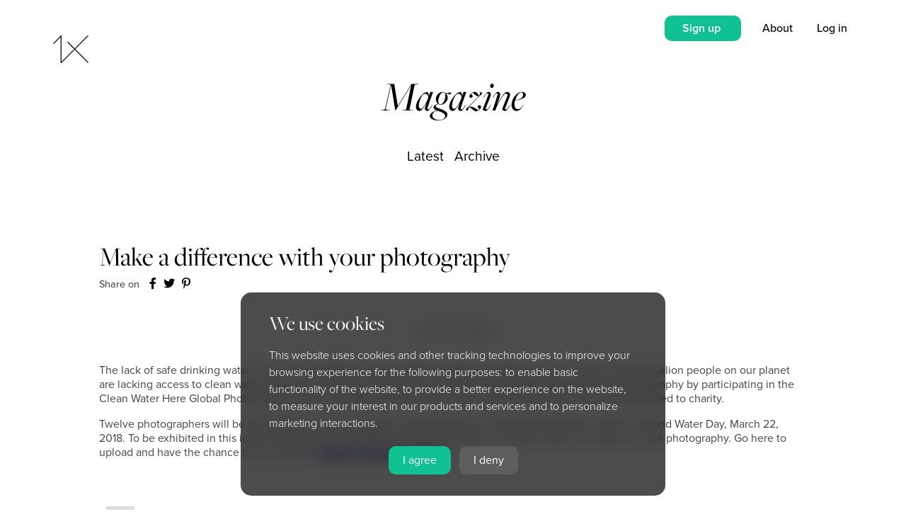

--- FILE ---
content_type: text/html; charset=UTF-8
request_url: https://1x.com/magazine/permalink/8244
body_size: 7231
content:
<!doctype html>
<html lang="en">
<head>
<!-- Google Tag Manager -->
<script>
window.dataLayer = window.dataLayer || [];
window.dataLayer.push({
	"experimentName":"usp_test",
	"experimentID":"new_usp"
});
dataLayer.push({'event':'experience_impression', 'exp_variant_string': "usp_test-new"});

(function(w,d,s,l,i){w[l]=w[l]||[];w[l].push({'gtm.start':
new Date().getTime(),event:'gtm.js'});var f=d.getElementsByTagName(s)[0],
j=d.createElement(s),dl=l!='dataLayer'?'&l='+l:'';j.async=true;j.src=
'https://www.googletagmanager.com/gtm.js?id='+i+dl;f.parentNode.insertBefore(j,f);
})(window,document,'script','dataLayer','GTM-PTR6HDD');</script>
<!-- End Google Tag Manager -->
<title>Make a difference with your photography</title>
<meta charSet="utf-8"/>
<meta http-equiv="X-UA-Compatible" content="IE=edge"/>
<meta name="viewport" content="width=device-width, initial-scale=1, viewport-fit=cover"/>
<meta property="theme" name="theme-color" content="#ffffff"/>
<link href="/css/fa/css/all.css" rel="stylesheet">
<link rel="stylesheet" type="text/css" href="/css/flags/flags.css">
<link rel="manifest" href="/manifest.webmanifest">
        <meta name="viewport" content="width=device-width, initial-scale=1"> 
        <meta name="apple-mobile-web-app-capable" content="yes">
        <meta name="apple-mobile-web-app-status-bar-style" content="black">
        <meta name="format-detection" content="telephone=no">
<meta property="og:title" content="Make a difference with your photography">
<meta property="og:description" content="The editors of 1x.com writes about photography and site related subjects.">
<meta property="og:image" content="https://seuppcdn01.1x.com/">
<meta property="og:url" content="/magazine/permalink/8244">
<meta property="og:site_name" content="1x.com">
<meta name="description" content="1x.com is the world's biggest curated photo gallery online. Each photo is selected by professional curators. Make a difference with your photography">
<meta name="keywords" content="1x,Curated,Gallery,Community,Images,Photos,Art">
<link rel="preload" href="https://use.typekit.net/jld5oyy.css" as="style"/>
<link rel="stylesheet" href="https://use.typekit.net/jld5oyy.css"/>
<link rel="stylesheet" href="/css/1x.php"/>
<link rel="stylesheet" href="/css/animate.compat.css"/>
<link rel="stylesheet" href="/css/stars.css"/>
<script src="https://code.jquery.com/jquery-3.4.1.min.js"   integrity="sha256-CSXorXvZcTkaix6Yvo6HppcZGetbYMGWSFlBw8HfCJo="   crossorigin="anonymous"></script>
<script src="/js/anime.min.js"></script>
<script src="/js/gauge.js"></script>
<script src="https://js.stripe.com/v3/"></script>
<script type="text/javascript" src="/js/1x.php"></script>
<script type="text/javascript" src="/js/autosize2.js"></script>
<script type="text/javascript" src="/js/confetti3.min.js"></script>
<script src="/js/dropzone.min.js"></script>
<script src="/js/fileuploader.php" type="text/javascript"></script>
<link rel="stylesheet" href="https://ajax.googleapis.com/ajax/libs/jqueryui/1.12.1/themes/smoothness/jquery-ui.css">
<link rel="stylesheet" href="/css/odometer-theme-default2.css" />
<script src="/js/odometer.min.js"></script>
<script src="https://ajax.googleapis.com/ajax/libs/jqueryui/1.12.1/jquery-ui.min.js"></script>
<script src="/js/html5sortable.min.js"></script>

<script src="https://cdn.amcharts.com/lib/4/core.js"></script>
<script src="https://cdn.amcharts.com/lib/4/charts.js"></script>
<script src="https://cdn.amcharts.com/lib/4/themes/animated.js"></script>
<script src="https://cdn.amcharts.com/lib/4/themes/material.js"></script>
<script src="https://cdn.amcharts.com/lib/4/themes/kelly.js"></script>
<script src="https://cdn.amcharts.com/lib/4/themes/spiritedaway.js"></script>
<script src="https://cdn.amcharts.com/lib/4/lang/de_DE.js"></script>
<script src="https://cdn.amcharts.com/lib/4/geodata/germanyLow.js"></script>
<script src="https://cdn.amcharts.com/lib/4/fonts/notosans-sc.js"></script>

<script type="text/javascript">


var loadmore_backend = 'lm2';
var darkmode = 0;
var auth = '';
var auth_name = '';
var auth_img = '';
var auth_username = '';
var auth_membership = '0';
var auth_title = '';
var detect_mobile = '0';
var xunit = '<span class="xp-badge"><img src="/assets/img/ex-icon-03.png"></span>';

var currentTheme = '1';
var startTheme = '1';
var me = '';

var resume = '';

var app = 'magazine';

var basetitle = 'Make a difference with your photography';

                if( typeof( window.innerWidth ) == 'number' ) {
                        myWidth = window.innerWidth;
                        myHeight = window.innerHeight;
                } else if( document.documentElement && ( document.documentElement.clientWidth || document.documentElement.clientHeight ) ) {
                        myWidth = document.documentElement.clientWidth;
                        myHeight = document.documentElement.clientHeight;
                } else if( document.body && ( document.body.clientWidth || document.body.clientHeight ) ) {
                        myWidth = document.body.clientWidth;
                        myHeight = document.body.clientHeight;
                }

if(myWidth > 900) { var device_Type = 'computer'; } else { var device_Type = 'mobile'; }

</script>
<script src="https://www.google.com/recaptcha/api.js?render=6Lc4kd4ZAAAAAISalhrF3nyrdXXbXMfzwmno8F68"></script>
</head>
<body onload="scroller('1');" id="body">
<!-- Google Tag Manager (noscript) -->
<noscript><iframe src="https://www.googletagmanager.com/ns.html?id=GTM-PTR6HDD"
height="0" width="0" style="display:none;visibility:hidden"></iframe></noscript>
<!-- End Google Tag Manager (noscript) -->
<div id="all_hiddens">
<input type="hidden" id="hc_nodecision" value="2">
</div>
<div id="main-message" style="display: none;" class="main-message"></div>
<div class="notifications-back" id="notifications-back" onclick="notificationsHide();"></div>
<div class="notifications-front" id="notifications-front"></div>
<div id="newloader" class="newloader" style="display: none;">
<table border="0" cellpadding="0" cellspacing="0" width="100%" height="100%">
<tr>
<td>
<center>
<div class="newloader-spinner" id="newloader-spinner"><div class="lds-ring"><div></div><div></div><div></div><div></div></div></div>
<div class="newloader-message" id="newloader-message"></div>
</center>
</td>
</tr>
</table>
</div>
<div style="display: none;" id="try1x-version-2-bg" onclick="closetry1x();" class="try-1x-bg">
</div>
<div style="display: none;" id="try1x-version-2" class="try-1x">
<span class="try-1x-close" onclick="closetry1x();">&times;</span>
<div class="try-1x-header">Try 1x For Free &mdash; Start<br />Growing as a Photographer</div>
<div class="try-1x-subheader">Every photo on 1x is handpicked by curators.<br />As a member, you get:</div>
<div class="try-1x-perks">
<div class="try-1x-perk"><i class="fas fa-check"></i> Feedback from experts</div>
<div class="try-1x-perk"><i class="fas fa-check"></i> Your work published in a curated gallery</div>
<div class="try-1x-perk"><i class="fas fa-check"></i> Earn certificates as a published photographer</div>
<div class="try-1x-perk"><i class="fas fa-check"></i> A chance to sell your art globally</div>
</div>
<div class="try-1x-button"><span class="try-1x-button" onclick="gtagpush('signup_click','popup-version2'); location.href='/signup';">Start Free Trial</span></div>
<div class="try-1x-subbutton">1 month free. Cancel anytime.</div>
</div>
<script type="text/javascript">
setTimeout('$(\'#try1x-version-2\').fadeIn();',60000); setTimeout('$(\'#try1x-version-2-bg\').fadeIn();',60000);
</script>
<div class="welcometo1x" id="cookieconsent">
<div class="welcometo1x-header">We use cookies</div>
<div class="welcometo1x-text">This website uses cookies and other tracking technologies to improve your browsing experience for the following purposes: to enable basic functionality of the website, to provide a better experience on the website, to measure your interest in our products and services and to personalize marketing interactions.</div>
<div class="welcometo1x-button"><span class="welcometo1x-button2" onclick="cookiesagree();">I agree</span> &nbsp; <span class="welcometo1x-button" onclick="denycookies();">I deny</span></div>
</div>
<script type="text/javascript">
setTimeout('$(\'#cookieconsent\').css("display","block"); $(\'#cookieconsent\').animate({ bottom: "20px" }, 1000);',1000);
</script>
<div id="top_banner" class="top_banner">
</div>
<div class="supernotification" id="supernotification">
</div>
<div id="arrowbox-target"></div>
<div class="takeover" id="takeover"><table border="0" cellpadding="0" cellspacing="0" width="100%" height="100%"><tr><td><div class="takeover_inner" id="takeover_inner"></div></td></tr></table></div>
<div class="messages_editor" id="messages_editor" style="display: none;">
<table border="0" cellpadding="0" cellspacing="0" width="100%">
<tr>
<td>
<textarea id="msg_text" class="messages_editor" rows="2" placeholder="Write a response here" disabled></textarea>
</td>
<td width="3%">&nbsp;</td>
<td width="100">
<center>
<span class="button jade medium" id="btn_msg_send" onclick="sendMsg();" aria-disabled="true">Send</span>
</center>
</td>
</tr>
</table>
</div>

<input type="hidden" id="suggested-tags-15" value="PATTERN,ARCHITECTURE,GRAPHIC,SHAPES,LINES,RED,WALL,COLOR,COLORS,COLORFUL,GEOMETRY,URBAN,WOMAN,WATER,SILHOUETTE,PERSON,STREET,FACADE,YELLOW,WAVE">
<input type="hidden" id="suggested-tags-1" value="WATER,SPORT,SPORTS,LANDSCAPE,SPEED,SMOKE,DRAMA,DRAMATIC,SEA,SPLASH,PERSON,EXTREME,FLIGHT,FLY,ADVENTURE,AIRCRAFT,DOGSINACTION,FLYINGDOGS,FLYING,SKY">
<input type="hidden" id="suggested-tags-21" value="ANIMAL,CUTE,PET,CAT,FUN,HORSE,FUNNY,LOW-KEY,HUMOR,HUMOUR,DARK,LOW KEY,HORSES,FURRY,FUR,WINTER,YOUNG,DOG,LANDSCAPE,SNOW">
<input type="hidden" id="suggested-tags-11" value="URBAN,CITYSCAPE,FACADE,CITY,ITALY,STREET,TOWER,OLD,PERSPECTIVE,SHAPES,HOUSE,BUILDING,WINDOWS,FAMOUS,LANDMARK,TRAVEL,LINES,ABSTRACT,HOUSES,STAIRS">
<input type="hidden" id="suggested-tags-17" value="MOOD,CHILD,WOMAN,WHITE,PAINTING,ABSTRACT,NETHERLANDS,DORDRECHT,BLACK,KID,PORTRAIT,NOWORDS,FEELING,EMOTION,©EDITHHOFFMAN,CHILDHOOD,GIRL,LOVE,INDONESIA,MAN">
<input type="hidden" id="suggested-tags-10" value="SURREAL,LANDSCAPE,PERSON,WATER,TREE,MOOD,DREAM,BLURRY,BLUR,MONTAGE,SNOW,FANTASY,PEOPLE,CITY,WINTER,IMAGINATION,CITYSCAPE,GRAPHIC,CONTRAST,CONCEPTUAL">
<input type="hidden" id="suggested-tags-8" value="PEOPLE,BABY,PERSON,PORTRAIT,CHILD,MAN,LANDSCAPE,FACE,WOMAN,WORKER,WORKING,WORK,IRAN,VILLAGE,PASSION2013,ASIA,HAZE,KID,MIST,AFRICA">
<input type="hidden" id="suggested-tags-14" value="CHILD,INDONESIA,PERSON,PEOPLE,PORTRAIT,TREES,STREET,WATER,WOMAN,KID,LIGHT,PET,GIRL,MAN,ACTION,B&amp;W,DOG,LANDSCAPE,NEPAL,FOG">
<input type="hidden" id="suggested-tags-12" value="NUDE,NAKED,WOMAN,MODEL,PERSON,BODY,STUDIO,GIRL,FINE_ART_NUDE,EMOTION,FEELING,HAT,LIGHT,MOOD,LOW KEY,SHADOW,WOMEN,WATER,HIGH KEY,DRESS">
<input type="hidden" id="suggested-tags-3" value="HUMOR,FUNNY,MAN,WATER,FUN,CAT,BABY,ANIMAL,ANIMALS,PORTRAIT,CHILD,PEOPLE,CONCEPTUAL,FAMILY,HEAD,BIRDS,SAND,HANDS,FOOD,HAIR">
<input type="hidden" id="suggested-tags-6" value="FOG,MIST,TREES,TREE,FOREST,MOUNTAINS,MOUNTAIN,HAZE,CLOUD,ATMOSPHERE,CLOUDS,SKY,WINTER,DESERT,WATER,ICELAND,REFLECTION,SUNSET,SUNRISE,LIGHT">
<input type="hidden" id="suggested-tags-2" value="INSECT,NATURE,FLOWER,BUG,BOKEH,DROPS,BUTTERFLY,MANTIS,ANT,DROP,DEW,WATER,RED,WEEVIL,SUMMER,ACHENES,FROG,FLORA,SPIDER,LEAVES">
<input type="hidden" id="suggested-tags-4" value="LANDSCAPE,PERSON,GIRL,LIGHT,B&amp;W,SKY,BELGIUM,AUTUMN,WINTER,TREES,SNOW,RAIN,SILHOUETTE,MIST,FOG,WOMAN,PORTRAIT,EMOTION,BIKE,FOREST">
<input type="hidden" id="suggested-tags-9" value="SKY,LANDSCAPE,WATER,STARS,ASTRONOMY,CITYSCAPE,SKYLINE,CITY,WINTER,URBAN,ARCHITECTURE,TRAVEL,SPACE,SNOW,COLD,AURORA,UNIVERSE,COAST,LIGHT,LIGHTS">
<input type="hidden" id="suggested-tags-19" value="DANCE,DANCER,BALLET,BALLERINA,DANCING,SHOW,WOMAN,GIRL,LIGHT,ACTION,PORTRAIT,MUSIC,STAGE,SKIRT,MOTION,MODEL,MAN,SCENE,PERSON,INSTRUMENT">
<input type="hidden" id="suggested-tags-13" value="WOMAN,GIRL,CHILD,EMOTION,MOOD,FEELING,FACE,KID,EYES,PERSON,MODEL,DARK,LOW KEY,LOW-KEY,DOCUMENTARY,HAIR,CHILDHOOD,STUDIO,BOY,PASSION2013">
<input type="hidden" id="suggested-tags-18" value="CONCEPTUAL,ABSTRACT,MACRO,KITCHEN,METAL,RED,GRAPHIC,DRINK,LOW KEY,DARK,LOW-KEY,FLOWER,REFLECTION,GLASS,FLOWERS,STILL,WATER,LEAF,LEAVES,CUP">
<input type="hidden" id="suggested-tags-7" value="WALKING,WALK,RAIN,PERSON,URBAN,PEOPLE,UMBRELLA,WOMAN,WINDOW,CITY,RAINY,MAN,MOOD,GRAPHIC,WATER,ARCHITECTURE,REFLECTION,OLD,SILHOUETTE,ABSTRACT">
<input type="hidden" id="suggested-tags-20" value="DIVING,WATER,WILDLIFE,SEA,SURFACE,NATURE,OCEAN,WILD,DIVE,ANIMALS,DEEP,FISH,DIVER,SWIM,SWIMMING,BLUE,ANIMAL,BOTTOM,WOMAN,DARK">
<input type="hidden" id="suggested-tags-5" value="NATURE,WILD,ANIMAL,BIRD,ANIMALS,AFRICA,CUTE,OWL,BIRDS,WINTER,LANDSCAPE,FLIGHT,FLY,WATER,KENYA,EYES,FOX,COLD,SNOW,DUST">

<div class="redoverlay" id="redoverlay"></div>
<div id="animations_target" style="z-index: 1000000000; position: relative;"></div>
<div id="starsmajor" class="stars" style="display: none;">
<canvas class="canvas" id="canvas">Canvas is not supported in your browser.</canvas>
<div id="stars"></div>
<div id="stars2"></div>
<div id="stars3"></div>
<table border="0" cellspacing="0" cellpadding="0" width="100%" height="100%">
<tr>
<td>
<div id="starsinner">
</div>
<div style="text-align: center; margin: 30px 0px 0px 0px;">
<span class="starsbutton" onclick="$('#starsmajor').fadeOut();">Close</span>
</div>
</td>
</tr>
</table>
</div>
<div class="pyro" style="z-index: 10000000000000000000 !important;">
    <div class="before"></div>
    <div class="after"></div>
</div>
<div style="display: none;" class="loaderbackdrop" id="loaderbackdrop">
</div>
<div class="loader" id="loader">
<table border="0" cellpadding="0" cellspacing="0" width="100%" height="100%">
<tr>
<td>
<center>
<div style="padding: 10px 0px 0px 10px;">
<div class="lds-ring"><div></div><div></div><div></div><div></div></div>
</div>
</center>
</td>
</tr>
</table>
</div>
<div id="modedetect" class="modedetect" style="display: none;"></div>
<div id="preload" style="display: none;">
<img src="/assets/img/1x-logo-1.png">
<img src="/assets/img/1x-logo-2.png">
<img src="/assets/img/splash01.jpg">
<img src="/assets/img/splash02.jpg">
<img src="/assets/img/splash06.jpg">
<img src="/assets/img/splash04.jpg">
</div>

<div class="all" onmouseover="enableMenu();">
        <div class="modalblock" id="modalblock">
<table border="0" cellpadding="0" cellspacing="0" width="100%" height="100%">
<tr>
<td>
<center>
<div style="padding: 10px 0px 0px 10px;">
<div class="lds-ring"><div></div><div></div><div></div><div></div></div>
</div>
</center>
</td>
</tr>
</table>

        </div>
	<div class="modalback" id="modalback" onclick="closeModal();">
	</div>
	<div class="modal-close" id="modal-close" onclick="closeModal();">
		<i class="fas fa-times"></i>
	</div>
	<div class="modal animated faster" id="modal">
		<div id="modalx" class="modal-x" onclick="closeModal();">
			<i class="fas fa-times"></i>
		</div>
		<div class="modal-inner" id="modalinner">
		</div>
	</div>
        <div class="modal animated faster" id="modal2">
                <div id="modalx2" class="modal-x" onclick="closeModal2();">
			<i class="fas fa-times"></i>
                </div>
                <div class="modal-inner" id="modalinner2">
                </div>
        </div>
	<div id="mainmenu" class="mainmenu mainmenu_closed" onmouseleave="hideMenuTrigger();">
		<div class="mainmenu_logo">
			<a href="/"><img src="/assets/img/1x-logo-2.png" border="0"></a>
		</div>

		<div class="mainmenu_search" onclick="location.href='/search';">
			<span class="mainmenu_searchtext">
				SEARCH
			</span>
		</div>

		<div class="mainmenu_inner">
			<div class="mainmenu_item">
				<a href="/gallery">
					Gallery
				</a>
			</div>

                        <div class="mainmenu_item_italic">
                                <a href="/curate/start">
                                        Curation
                                </a>
                        </div>

                        <div class="mainmenu_item">
                                <a href="https://1xondemand.com">
                                        Art Prints
                                </a>
                        </div>

                        <div class="mainmenu_item_italic">
                                <a href="/magazine">
                                        Magazine
                                </a>
                        </div>

                        <div class="mainmenu_item">
                                <a href="/tutorials">
                                        Tutorials
                                </a>
                        </div>

                        <div class="mainmenu_item_italic">
                                <a href="/about">
					About
                                </a>
			</div>
			<div class="mainmenu_subitems">
				<div class="mainmenu_subitem">
					<a href="/members">
						Members
					</a>
				</div>
                                                </div>

			<div class="mainmenu_items_small">
				<div id="mainmenu_items_notsignedin" style="display: block;">
		                        <div class="mainmenu_item_small" onclick="modal('signin','1');">
                		                Log in
	                        	</div>

	                                <div class="mainmenu_item_small" onclick="gtagpush('signup_click','leftnavi'); location.href='/signup';">
                	                        Sign up                                	</div>
				</div>
                                <div id="mainmenu_items_signedin" style="display: none;">
				
					<div class="mainmenu_item_small mainmenu_item_hiddendesktop" onclick="toggleMenu(); modal('cc:settings','1');">
						<div style="margin: 0px 0px 13px 0px; font-weight: 500;">
							<span id="auth_img_span2" class="auth_img_span" style="display: none;"><img src="https://1x.com/images/profile/-square.jpg" class="rightlinks-profilepic" id="auth_img2"> </span><span id="auth_name2"></span>
						</div>
					</div>
				</div>
			</div>
		</div>
	</div>


                        <span id="buttons2" class="rightlink-bubble-outer3" style="display: none;">
                        <span id="rightbubble-notification2" class="rightlink-bubble2" onclick="notificationsShow();">
                                <i class="fas fa-bell"></i>
                        </span>
                        <span id="rightbubble-message2" class="rightlink-bubble2" onclick="modal('messenger','');">
                                <i class="fas fa-envelope"></i>
                        </span>
                        </span>


	<div id="navi-buttons" class="navi-buttons">
		<div id="navi-button-notification" class="navi-button navi-button-notification" style="display: none;" onclick="modal('cc:settings','1');"><i class="fas fa-bell"></i></div>
		<div id="navi-button-menu" class="navi-button" onclick="toggleMenu();">Menu</div>
	</div>

	<div id="rightlinks" class="rightlinks">
		<span class="rightlinks-notsignedin" id="rightlinks-notsignedin" style="display: inline;">
                	<span class="rightlinks-item">
                        	<span class="button medium jade" onclick="gtagpush('signup_click','topnavi'); location.href='/signup';">
					Sign up                        	</span>
                	</span>
			<span onclick="location.href='/about';" class="rightlinks-item themed theme-1">
				About
			</span>
                	<span onclick="modal('signin','0');" class="rightlinks-item themed theme-1">
                        	Log in
                	</span>
		</span>
		<span class="rightlinks-signedin" id="rightlinks-signedin" style="display: none;">
                        <span class="rightlinks-item">
			                                <span class="button medium jade" onclick="location.href='/pro';">
                                        Upgrade
                                </span>
			                        </span>
                        			<span class="rightlink-bubble-outer">
			<span class="rightlink-bubble-outer2">
			<span id="rightbubble-notification" class="rightlink-bubble" onclick="notificationsShow();">
				<i class="fas fa-bell"></i>
			</span>
                        <span id="rightbubble-message" class="rightlink-bubble" onclick="modal('messenger','');">
				<i class="fas fa-envelope"></i>
                        </span>
			</span>
			</span>
                        <span onclick="modal('cc:settings','1');" id="notification_red" class="notification_red" style="display: none;">&nbsp;</span>			<span onclick="modal('cc:settings','1');" class="rightlinks-item themed theme-1">
                               	<span id="auth_img_span" class="auth_img_span" style="display: none;"><img src="https://1x.com/images/profile/-square.jpg" class="rightlinks-profilepic2" id="auth_img"> </span><span id="auth_name"></span>
                        </span>
		</span>
	</div>

	<div id="middlelogos" onclick="location.href='/';">
                <div class="middlelogo themedlogo-1" style="position: absolute;z-index: 2;">
                        <img class="themedlogo" src="/assets/img/1x-logo-1.png">
                </div>

                <div class="middlelogo themedlogo-2" style="position: absolute;z-index: 2;opacity: 0;">
                        <img class="themedlogo" src="/assets/img/1x-logo-2.png">
                </div>
	</div>

	<div class="navitrigger" id="navitrigger" onmouseenter="showMenuTrigger();">
	</div>

	<div class="navi" onmouseenter="showMenu();">
		<div class="logo themedlogo-1" style="position: absolute;z-index: 32;">
			<a href="/">
				<img border="0" class="themedlogo" src="/assets/img/1x-logo-1.png">
			</a>
		</div>

                <div class="logo themedlogo-2" style="position: absolute;z-index: 32;opacity: 0;">
                        <a href="/">
				<img border="0" class="themedlogo" src="/assets/img/1x-logo-2.png">
			</a>
                </div>

	</div>

	<div class="main">
		<div style="padding: 0px 0px 100px 0px; font-family: Proxima-nova;">
<div class="header" onclick="location.href='/magazine';">Magazine</div>

<div class="tabs">
	<span class="tab"><a href="/magazine/latest">Latest</a></span>
	<span class="tab"><a href="/magazine/archive">Archive</a></span>
	</div>


<div class="magazine-article">
<div class="header2">Make a difference with your photography</div>
<div class="small-share">
<div class="small-share-content"><span class="small-share-label">Share on</span> <a href="https://www.facebook.com/sharer/sharer.php?u=https%3A%2F%2F1x.com%2Fmagazine%2Fpermalink%2F8244" target="_blank"><span class="gallery-share-icon"><i class="fab fa-facebook-f"></i></span></a><a href="https://twitter.com/intent/tweet?text=https%3A%2F%2F1x.com%2Fmagazine%2Fpermalink%2F8244" target="_blank"><span class="gallery-share-icon"><i class="fab fa-twitter"></i></span><a href="http://pinterest.com/pin/create/button/?url=https%3A%2F%2F1x.com%2Fmagazine%2Fpermalink%2F8244&media=https%3A%2F%2Fseuppcdn01.1x.com%2F" target="_blank"><span class="gallery-share-icon"><i class="fab fa-pinterest-p"></i></span></a></div>
</div>
<div class="magazine_text"><p style="text-align: center;"><span style="color: #444;"><img src="blob:https://1x.com/971de105-8d82-4972-abc6-65b6a7f2fcc1" alt=""  />&nbsp;<br /><span style="font-size: 12px;">&copy; Tashi Delek Nakata</span></span></p>
<p><span style="color: #444;"><br />The lack of safe drinking water is one of the biggest and most difficult global challenges of our century. Nearly 2 billion people on our planet are lacking access to clean water. Now you can make a differerence and help raising awareness with your photography by participating in the Clean Water Here Global Photography Exhibit. Uploaded photos will be sold as prints and 50% of the profite donated to charity.</span></p>
<p><span style="color: #444;">Twelve photographers will be selected by world-famous juror and exhibited in the UN headquarters in NYC on World Water Day, March 22, 2018. To be exhibited in this iconic building is an incredible achievement which will open many new doors for your photography. Go here to upload and have the chance to be selected: </span><span style="color: #000fff;"><a href="https://1x.com/cleanwaterhere" target="_self"><span style="font-weight: 500; border-bottom: 1px solid #000; letter-spacing: -1px; color: #000fff;">https://1x.com/cleanwaterhere</span></a></span></p></div>
<div class="magazine_comments" id="blogcomments_8244">
<div class="magazine_comments_inner">
<div class="magazine_comments_textareacontainer"><table border="0" cellpadding="0" cellspacing="0"><tr><td width="60" valign="top"><img src="https://1x.com/images/profile/-square.jpg" style="height: 40px; width: 40px;"></td><td><textarea onkeyup="if(this.value != '') { document.getElementById('writebutton_8244').style.opacity = '1'; } else { document.getElementById('writebutton_8244').style.opacity = '0.3'; } " id="writeblogcomment_8244" class="magazine_comments_textarea" placeholder="Write your comment here"></textarea></td><td><span class="commentbutton-magazine buttom medium jade" id="writebutton_8244" style="opacity: .3;" onclick="writeBlogComment('8244');">Write</span></td></tr></table></div><script type="text/javascript">autosize($('#writeblogcomment_8244'));</script>
<div class="magazine_comments_container"><div id="magazine_newcomments_8244"></div></div>
</div>
</div>
</div>
</div>

	</div>
</div>
<script type="text/javascript" src="/js/fireworks.js"></script>
<script>
  (function(i,s,o,g,r,a,m){i['GoogleAnalyticsObject']=r;i[r]=i[r]||function(){
  (i[r].q=i[r].q||[]).push(arguments)},i[r].l=1*new Date();a=s.createElement(o),
  m=s.getElementsByTagName(o)[0];a.async=1;a.src=g;m.parentNode.insertBefore(a,m)
  })(window,document,'script','https://www.google-analytics.com/analytics.js','ga');

  ga('create', 'UA-2988693-2', 'auto');
  ga('require', 'ecommerce');
  ga('send', 'pageview');

</script>
</body>
</html>


--- FILE ---
content_type: text/html; charset=utf-8
request_url: https://www.google.com/recaptcha/api2/anchor?ar=1&k=6Lc4kd4ZAAAAAISalhrF3nyrdXXbXMfzwmno8F68&co=aHR0cHM6Ly8xeC5jb206NDQz&hl=en&v=PoyoqOPhxBO7pBk68S4YbpHZ&size=invisible&anchor-ms=20000&execute-ms=30000&cb=vhxbz6chh9fg
body_size: 48624
content:
<!DOCTYPE HTML><html dir="ltr" lang="en"><head><meta http-equiv="Content-Type" content="text/html; charset=UTF-8">
<meta http-equiv="X-UA-Compatible" content="IE=edge">
<title>reCAPTCHA</title>
<style type="text/css">
/* cyrillic-ext */
@font-face {
  font-family: 'Roboto';
  font-style: normal;
  font-weight: 400;
  font-stretch: 100%;
  src: url(//fonts.gstatic.com/s/roboto/v48/KFO7CnqEu92Fr1ME7kSn66aGLdTylUAMa3GUBHMdazTgWw.woff2) format('woff2');
  unicode-range: U+0460-052F, U+1C80-1C8A, U+20B4, U+2DE0-2DFF, U+A640-A69F, U+FE2E-FE2F;
}
/* cyrillic */
@font-face {
  font-family: 'Roboto';
  font-style: normal;
  font-weight: 400;
  font-stretch: 100%;
  src: url(//fonts.gstatic.com/s/roboto/v48/KFO7CnqEu92Fr1ME7kSn66aGLdTylUAMa3iUBHMdazTgWw.woff2) format('woff2');
  unicode-range: U+0301, U+0400-045F, U+0490-0491, U+04B0-04B1, U+2116;
}
/* greek-ext */
@font-face {
  font-family: 'Roboto';
  font-style: normal;
  font-weight: 400;
  font-stretch: 100%;
  src: url(//fonts.gstatic.com/s/roboto/v48/KFO7CnqEu92Fr1ME7kSn66aGLdTylUAMa3CUBHMdazTgWw.woff2) format('woff2');
  unicode-range: U+1F00-1FFF;
}
/* greek */
@font-face {
  font-family: 'Roboto';
  font-style: normal;
  font-weight: 400;
  font-stretch: 100%;
  src: url(//fonts.gstatic.com/s/roboto/v48/KFO7CnqEu92Fr1ME7kSn66aGLdTylUAMa3-UBHMdazTgWw.woff2) format('woff2');
  unicode-range: U+0370-0377, U+037A-037F, U+0384-038A, U+038C, U+038E-03A1, U+03A3-03FF;
}
/* math */
@font-face {
  font-family: 'Roboto';
  font-style: normal;
  font-weight: 400;
  font-stretch: 100%;
  src: url(//fonts.gstatic.com/s/roboto/v48/KFO7CnqEu92Fr1ME7kSn66aGLdTylUAMawCUBHMdazTgWw.woff2) format('woff2');
  unicode-range: U+0302-0303, U+0305, U+0307-0308, U+0310, U+0312, U+0315, U+031A, U+0326-0327, U+032C, U+032F-0330, U+0332-0333, U+0338, U+033A, U+0346, U+034D, U+0391-03A1, U+03A3-03A9, U+03B1-03C9, U+03D1, U+03D5-03D6, U+03F0-03F1, U+03F4-03F5, U+2016-2017, U+2034-2038, U+203C, U+2040, U+2043, U+2047, U+2050, U+2057, U+205F, U+2070-2071, U+2074-208E, U+2090-209C, U+20D0-20DC, U+20E1, U+20E5-20EF, U+2100-2112, U+2114-2115, U+2117-2121, U+2123-214F, U+2190, U+2192, U+2194-21AE, U+21B0-21E5, U+21F1-21F2, U+21F4-2211, U+2213-2214, U+2216-22FF, U+2308-230B, U+2310, U+2319, U+231C-2321, U+2336-237A, U+237C, U+2395, U+239B-23B7, U+23D0, U+23DC-23E1, U+2474-2475, U+25AF, U+25B3, U+25B7, U+25BD, U+25C1, U+25CA, U+25CC, U+25FB, U+266D-266F, U+27C0-27FF, U+2900-2AFF, U+2B0E-2B11, U+2B30-2B4C, U+2BFE, U+3030, U+FF5B, U+FF5D, U+1D400-1D7FF, U+1EE00-1EEFF;
}
/* symbols */
@font-face {
  font-family: 'Roboto';
  font-style: normal;
  font-weight: 400;
  font-stretch: 100%;
  src: url(//fonts.gstatic.com/s/roboto/v48/KFO7CnqEu92Fr1ME7kSn66aGLdTylUAMaxKUBHMdazTgWw.woff2) format('woff2');
  unicode-range: U+0001-000C, U+000E-001F, U+007F-009F, U+20DD-20E0, U+20E2-20E4, U+2150-218F, U+2190, U+2192, U+2194-2199, U+21AF, U+21E6-21F0, U+21F3, U+2218-2219, U+2299, U+22C4-22C6, U+2300-243F, U+2440-244A, U+2460-24FF, U+25A0-27BF, U+2800-28FF, U+2921-2922, U+2981, U+29BF, U+29EB, U+2B00-2BFF, U+4DC0-4DFF, U+FFF9-FFFB, U+10140-1018E, U+10190-1019C, U+101A0, U+101D0-101FD, U+102E0-102FB, U+10E60-10E7E, U+1D2C0-1D2D3, U+1D2E0-1D37F, U+1F000-1F0FF, U+1F100-1F1AD, U+1F1E6-1F1FF, U+1F30D-1F30F, U+1F315, U+1F31C, U+1F31E, U+1F320-1F32C, U+1F336, U+1F378, U+1F37D, U+1F382, U+1F393-1F39F, U+1F3A7-1F3A8, U+1F3AC-1F3AF, U+1F3C2, U+1F3C4-1F3C6, U+1F3CA-1F3CE, U+1F3D4-1F3E0, U+1F3ED, U+1F3F1-1F3F3, U+1F3F5-1F3F7, U+1F408, U+1F415, U+1F41F, U+1F426, U+1F43F, U+1F441-1F442, U+1F444, U+1F446-1F449, U+1F44C-1F44E, U+1F453, U+1F46A, U+1F47D, U+1F4A3, U+1F4B0, U+1F4B3, U+1F4B9, U+1F4BB, U+1F4BF, U+1F4C8-1F4CB, U+1F4D6, U+1F4DA, U+1F4DF, U+1F4E3-1F4E6, U+1F4EA-1F4ED, U+1F4F7, U+1F4F9-1F4FB, U+1F4FD-1F4FE, U+1F503, U+1F507-1F50B, U+1F50D, U+1F512-1F513, U+1F53E-1F54A, U+1F54F-1F5FA, U+1F610, U+1F650-1F67F, U+1F687, U+1F68D, U+1F691, U+1F694, U+1F698, U+1F6AD, U+1F6B2, U+1F6B9-1F6BA, U+1F6BC, U+1F6C6-1F6CF, U+1F6D3-1F6D7, U+1F6E0-1F6EA, U+1F6F0-1F6F3, U+1F6F7-1F6FC, U+1F700-1F7FF, U+1F800-1F80B, U+1F810-1F847, U+1F850-1F859, U+1F860-1F887, U+1F890-1F8AD, U+1F8B0-1F8BB, U+1F8C0-1F8C1, U+1F900-1F90B, U+1F93B, U+1F946, U+1F984, U+1F996, U+1F9E9, U+1FA00-1FA6F, U+1FA70-1FA7C, U+1FA80-1FA89, U+1FA8F-1FAC6, U+1FACE-1FADC, U+1FADF-1FAE9, U+1FAF0-1FAF8, U+1FB00-1FBFF;
}
/* vietnamese */
@font-face {
  font-family: 'Roboto';
  font-style: normal;
  font-weight: 400;
  font-stretch: 100%;
  src: url(//fonts.gstatic.com/s/roboto/v48/KFO7CnqEu92Fr1ME7kSn66aGLdTylUAMa3OUBHMdazTgWw.woff2) format('woff2');
  unicode-range: U+0102-0103, U+0110-0111, U+0128-0129, U+0168-0169, U+01A0-01A1, U+01AF-01B0, U+0300-0301, U+0303-0304, U+0308-0309, U+0323, U+0329, U+1EA0-1EF9, U+20AB;
}
/* latin-ext */
@font-face {
  font-family: 'Roboto';
  font-style: normal;
  font-weight: 400;
  font-stretch: 100%;
  src: url(//fonts.gstatic.com/s/roboto/v48/KFO7CnqEu92Fr1ME7kSn66aGLdTylUAMa3KUBHMdazTgWw.woff2) format('woff2');
  unicode-range: U+0100-02BA, U+02BD-02C5, U+02C7-02CC, U+02CE-02D7, U+02DD-02FF, U+0304, U+0308, U+0329, U+1D00-1DBF, U+1E00-1E9F, U+1EF2-1EFF, U+2020, U+20A0-20AB, U+20AD-20C0, U+2113, U+2C60-2C7F, U+A720-A7FF;
}
/* latin */
@font-face {
  font-family: 'Roboto';
  font-style: normal;
  font-weight: 400;
  font-stretch: 100%;
  src: url(//fonts.gstatic.com/s/roboto/v48/KFO7CnqEu92Fr1ME7kSn66aGLdTylUAMa3yUBHMdazQ.woff2) format('woff2');
  unicode-range: U+0000-00FF, U+0131, U+0152-0153, U+02BB-02BC, U+02C6, U+02DA, U+02DC, U+0304, U+0308, U+0329, U+2000-206F, U+20AC, U+2122, U+2191, U+2193, U+2212, U+2215, U+FEFF, U+FFFD;
}
/* cyrillic-ext */
@font-face {
  font-family: 'Roboto';
  font-style: normal;
  font-weight: 500;
  font-stretch: 100%;
  src: url(//fonts.gstatic.com/s/roboto/v48/KFO7CnqEu92Fr1ME7kSn66aGLdTylUAMa3GUBHMdazTgWw.woff2) format('woff2');
  unicode-range: U+0460-052F, U+1C80-1C8A, U+20B4, U+2DE0-2DFF, U+A640-A69F, U+FE2E-FE2F;
}
/* cyrillic */
@font-face {
  font-family: 'Roboto';
  font-style: normal;
  font-weight: 500;
  font-stretch: 100%;
  src: url(//fonts.gstatic.com/s/roboto/v48/KFO7CnqEu92Fr1ME7kSn66aGLdTylUAMa3iUBHMdazTgWw.woff2) format('woff2');
  unicode-range: U+0301, U+0400-045F, U+0490-0491, U+04B0-04B1, U+2116;
}
/* greek-ext */
@font-face {
  font-family: 'Roboto';
  font-style: normal;
  font-weight: 500;
  font-stretch: 100%;
  src: url(//fonts.gstatic.com/s/roboto/v48/KFO7CnqEu92Fr1ME7kSn66aGLdTylUAMa3CUBHMdazTgWw.woff2) format('woff2');
  unicode-range: U+1F00-1FFF;
}
/* greek */
@font-face {
  font-family: 'Roboto';
  font-style: normal;
  font-weight: 500;
  font-stretch: 100%;
  src: url(//fonts.gstatic.com/s/roboto/v48/KFO7CnqEu92Fr1ME7kSn66aGLdTylUAMa3-UBHMdazTgWw.woff2) format('woff2');
  unicode-range: U+0370-0377, U+037A-037F, U+0384-038A, U+038C, U+038E-03A1, U+03A3-03FF;
}
/* math */
@font-face {
  font-family: 'Roboto';
  font-style: normal;
  font-weight: 500;
  font-stretch: 100%;
  src: url(//fonts.gstatic.com/s/roboto/v48/KFO7CnqEu92Fr1ME7kSn66aGLdTylUAMawCUBHMdazTgWw.woff2) format('woff2');
  unicode-range: U+0302-0303, U+0305, U+0307-0308, U+0310, U+0312, U+0315, U+031A, U+0326-0327, U+032C, U+032F-0330, U+0332-0333, U+0338, U+033A, U+0346, U+034D, U+0391-03A1, U+03A3-03A9, U+03B1-03C9, U+03D1, U+03D5-03D6, U+03F0-03F1, U+03F4-03F5, U+2016-2017, U+2034-2038, U+203C, U+2040, U+2043, U+2047, U+2050, U+2057, U+205F, U+2070-2071, U+2074-208E, U+2090-209C, U+20D0-20DC, U+20E1, U+20E5-20EF, U+2100-2112, U+2114-2115, U+2117-2121, U+2123-214F, U+2190, U+2192, U+2194-21AE, U+21B0-21E5, U+21F1-21F2, U+21F4-2211, U+2213-2214, U+2216-22FF, U+2308-230B, U+2310, U+2319, U+231C-2321, U+2336-237A, U+237C, U+2395, U+239B-23B7, U+23D0, U+23DC-23E1, U+2474-2475, U+25AF, U+25B3, U+25B7, U+25BD, U+25C1, U+25CA, U+25CC, U+25FB, U+266D-266F, U+27C0-27FF, U+2900-2AFF, U+2B0E-2B11, U+2B30-2B4C, U+2BFE, U+3030, U+FF5B, U+FF5D, U+1D400-1D7FF, U+1EE00-1EEFF;
}
/* symbols */
@font-face {
  font-family: 'Roboto';
  font-style: normal;
  font-weight: 500;
  font-stretch: 100%;
  src: url(//fonts.gstatic.com/s/roboto/v48/KFO7CnqEu92Fr1ME7kSn66aGLdTylUAMaxKUBHMdazTgWw.woff2) format('woff2');
  unicode-range: U+0001-000C, U+000E-001F, U+007F-009F, U+20DD-20E0, U+20E2-20E4, U+2150-218F, U+2190, U+2192, U+2194-2199, U+21AF, U+21E6-21F0, U+21F3, U+2218-2219, U+2299, U+22C4-22C6, U+2300-243F, U+2440-244A, U+2460-24FF, U+25A0-27BF, U+2800-28FF, U+2921-2922, U+2981, U+29BF, U+29EB, U+2B00-2BFF, U+4DC0-4DFF, U+FFF9-FFFB, U+10140-1018E, U+10190-1019C, U+101A0, U+101D0-101FD, U+102E0-102FB, U+10E60-10E7E, U+1D2C0-1D2D3, U+1D2E0-1D37F, U+1F000-1F0FF, U+1F100-1F1AD, U+1F1E6-1F1FF, U+1F30D-1F30F, U+1F315, U+1F31C, U+1F31E, U+1F320-1F32C, U+1F336, U+1F378, U+1F37D, U+1F382, U+1F393-1F39F, U+1F3A7-1F3A8, U+1F3AC-1F3AF, U+1F3C2, U+1F3C4-1F3C6, U+1F3CA-1F3CE, U+1F3D4-1F3E0, U+1F3ED, U+1F3F1-1F3F3, U+1F3F5-1F3F7, U+1F408, U+1F415, U+1F41F, U+1F426, U+1F43F, U+1F441-1F442, U+1F444, U+1F446-1F449, U+1F44C-1F44E, U+1F453, U+1F46A, U+1F47D, U+1F4A3, U+1F4B0, U+1F4B3, U+1F4B9, U+1F4BB, U+1F4BF, U+1F4C8-1F4CB, U+1F4D6, U+1F4DA, U+1F4DF, U+1F4E3-1F4E6, U+1F4EA-1F4ED, U+1F4F7, U+1F4F9-1F4FB, U+1F4FD-1F4FE, U+1F503, U+1F507-1F50B, U+1F50D, U+1F512-1F513, U+1F53E-1F54A, U+1F54F-1F5FA, U+1F610, U+1F650-1F67F, U+1F687, U+1F68D, U+1F691, U+1F694, U+1F698, U+1F6AD, U+1F6B2, U+1F6B9-1F6BA, U+1F6BC, U+1F6C6-1F6CF, U+1F6D3-1F6D7, U+1F6E0-1F6EA, U+1F6F0-1F6F3, U+1F6F7-1F6FC, U+1F700-1F7FF, U+1F800-1F80B, U+1F810-1F847, U+1F850-1F859, U+1F860-1F887, U+1F890-1F8AD, U+1F8B0-1F8BB, U+1F8C0-1F8C1, U+1F900-1F90B, U+1F93B, U+1F946, U+1F984, U+1F996, U+1F9E9, U+1FA00-1FA6F, U+1FA70-1FA7C, U+1FA80-1FA89, U+1FA8F-1FAC6, U+1FACE-1FADC, U+1FADF-1FAE9, U+1FAF0-1FAF8, U+1FB00-1FBFF;
}
/* vietnamese */
@font-face {
  font-family: 'Roboto';
  font-style: normal;
  font-weight: 500;
  font-stretch: 100%;
  src: url(//fonts.gstatic.com/s/roboto/v48/KFO7CnqEu92Fr1ME7kSn66aGLdTylUAMa3OUBHMdazTgWw.woff2) format('woff2');
  unicode-range: U+0102-0103, U+0110-0111, U+0128-0129, U+0168-0169, U+01A0-01A1, U+01AF-01B0, U+0300-0301, U+0303-0304, U+0308-0309, U+0323, U+0329, U+1EA0-1EF9, U+20AB;
}
/* latin-ext */
@font-face {
  font-family: 'Roboto';
  font-style: normal;
  font-weight: 500;
  font-stretch: 100%;
  src: url(//fonts.gstatic.com/s/roboto/v48/KFO7CnqEu92Fr1ME7kSn66aGLdTylUAMa3KUBHMdazTgWw.woff2) format('woff2');
  unicode-range: U+0100-02BA, U+02BD-02C5, U+02C7-02CC, U+02CE-02D7, U+02DD-02FF, U+0304, U+0308, U+0329, U+1D00-1DBF, U+1E00-1E9F, U+1EF2-1EFF, U+2020, U+20A0-20AB, U+20AD-20C0, U+2113, U+2C60-2C7F, U+A720-A7FF;
}
/* latin */
@font-face {
  font-family: 'Roboto';
  font-style: normal;
  font-weight: 500;
  font-stretch: 100%;
  src: url(//fonts.gstatic.com/s/roboto/v48/KFO7CnqEu92Fr1ME7kSn66aGLdTylUAMa3yUBHMdazQ.woff2) format('woff2');
  unicode-range: U+0000-00FF, U+0131, U+0152-0153, U+02BB-02BC, U+02C6, U+02DA, U+02DC, U+0304, U+0308, U+0329, U+2000-206F, U+20AC, U+2122, U+2191, U+2193, U+2212, U+2215, U+FEFF, U+FFFD;
}
/* cyrillic-ext */
@font-face {
  font-family: 'Roboto';
  font-style: normal;
  font-weight: 900;
  font-stretch: 100%;
  src: url(//fonts.gstatic.com/s/roboto/v48/KFO7CnqEu92Fr1ME7kSn66aGLdTylUAMa3GUBHMdazTgWw.woff2) format('woff2');
  unicode-range: U+0460-052F, U+1C80-1C8A, U+20B4, U+2DE0-2DFF, U+A640-A69F, U+FE2E-FE2F;
}
/* cyrillic */
@font-face {
  font-family: 'Roboto';
  font-style: normal;
  font-weight: 900;
  font-stretch: 100%;
  src: url(//fonts.gstatic.com/s/roboto/v48/KFO7CnqEu92Fr1ME7kSn66aGLdTylUAMa3iUBHMdazTgWw.woff2) format('woff2');
  unicode-range: U+0301, U+0400-045F, U+0490-0491, U+04B0-04B1, U+2116;
}
/* greek-ext */
@font-face {
  font-family: 'Roboto';
  font-style: normal;
  font-weight: 900;
  font-stretch: 100%;
  src: url(//fonts.gstatic.com/s/roboto/v48/KFO7CnqEu92Fr1ME7kSn66aGLdTylUAMa3CUBHMdazTgWw.woff2) format('woff2');
  unicode-range: U+1F00-1FFF;
}
/* greek */
@font-face {
  font-family: 'Roboto';
  font-style: normal;
  font-weight: 900;
  font-stretch: 100%;
  src: url(//fonts.gstatic.com/s/roboto/v48/KFO7CnqEu92Fr1ME7kSn66aGLdTylUAMa3-UBHMdazTgWw.woff2) format('woff2');
  unicode-range: U+0370-0377, U+037A-037F, U+0384-038A, U+038C, U+038E-03A1, U+03A3-03FF;
}
/* math */
@font-face {
  font-family: 'Roboto';
  font-style: normal;
  font-weight: 900;
  font-stretch: 100%;
  src: url(//fonts.gstatic.com/s/roboto/v48/KFO7CnqEu92Fr1ME7kSn66aGLdTylUAMawCUBHMdazTgWw.woff2) format('woff2');
  unicode-range: U+0302-0303, U+0305, U+0307-0308, U+0310, U+0312, U+0315, U+031A, U+0326-0327, U+032C, U+032F-0330, U+0332-0333, U+0338, U+033A, U+0346, U+034D, U+0391-03A1, U+03A3-03A9, U+03B1-03C9, U+03D1, U+03D5-03D6, U+03F0-03F1, U+03F4-03F5, U+2016-2017, U+2034-2038, U+203C, U+2040, U+2043, U+2047, U+2050, U+2057, U+205F, U+2070-2071, U+2074-208E, U+2090-209C, U+20D0-20DC, U+20E1, U+20E5-20EF, U+2100-2112, U+2114-2115, U+2117-2121, U+2123-214F, U+2190, U+2192, U+2194-21AE, U+21B0-21E5, U+21F1-21F2, U+21F4-2211, U+2213-2214, U+2216-22FF, U+2308-230B, U+2310, U+2319, U+231C-2321, U+2336-237A, U+237C, U+2395, U+239B-23B7, U+23D0, U+23DC-23E1, U+2474-2475, U+25AF, U+25B3, U+25B7, U+25BD, U+25C1, U+25CA, U+25CC, U+25FB, U+266D-266F, U+27C0-27FF, U+2900-2AFF, U+2B0E-2B11, U+2B30-2B4C, U+2BFE, U+3030, U+FF5B, U+FF5D, U+1D400-1D7FF, U+1EE00-1EEFF;
}
/* symbols */
@font-face {
  font-family: 'Roboto';
  font-style: normal;
  font-weight: 900;
  font-stretch: 100%;
  src: url(//fonts.gstatic.com/s/roboto/v48/KFO7CnqEu92Fr1ME7kSn66aGLdTylUAMaxKUBHMdazTgWw.woff2) format('woff2');
  unicode-range: U+0001-000C, U+000E-001F, U+007F-009F, U+20DD-20E0, U+20E2-20E4, U+2150-218F, U+2190, U+2192, U+2194-2199, U+21AF, U+21E6-21F0, U+21F3, U+2218-2219, U+2299, U+22C4-22C6, U+2300-243F, U+2440-244A, U+2460-24FF, U+25A0-27BF, U+2800-28FF, U+2921-2922, U+2981, U+29BF, U+29EB, U+2B00-2BFF, U+4DC0-4DFF, U+FFF9-FFFB, U+10140-1018E, U+10190-1019C, U+101A0, U+101D0-101FD, U+102E0-102FB, U+10E60-10E7E, U+1D2C0-1D2D3, U+1D2E0-1D37F, U+1F000-1F0FF, U+1F100-1F1AD, U+1F1E6-1F1FF, U+1F30D-1F30F, U+1F315, U+1F31C, U+1F31E, U+1F320-1F32C, U+1F336, U+1F378, U+1F37D, U+1F382, U+1F393-1F39F, U+1F3A7-1F3A8, U+1F3AC-1F3AF, U+1F3C2, U+1F3C4-1F3C6, U+1F3CA-1F3CE, U+1F3D4-1F3E0, U+1F3ED, U+1F3F1-1F3F3, U+1F3F5-1F3F7, U+1F408, U+1F415, U+1F41F, U+1F426, U+1F43F, U+1F441-1F442, U+1F444, U+1F446-1F449, U+1F44C-1F44E, U+1F453, U+1F46A, U+1F47D, U+1F4A3, U+1F4B0, U+1F4B3, U+1F4B9, U+1F4BB, U+1F4BF, U+1F4C8-1F4CB, U+1F4D6, U+1F4DA, U+1F4DF, U+1F4E3-1F4E6, U+1F4EA-1F4ED, U+1F4F7, U+1F4F9-1F4FB, U+1F4FD-1F4FE, U+1F503, U+1F507-1F50B, U+1F50D, U+1F512-1F513, U+1F53E-1F54A, U+1F54F-1F5FA, U+1F610, U+1F650-1F67F, U+1F687, U+1F68D, U+1F691, U+1F694, U+1F698, U+1F6AD, U+1F6B2, U+1F6B9-1F6BA, U+1F6BC, U+1F6C6-1F6CF, U+1F6D3-1F6D7, U+1F6E0-1F6EA, U+1F6F0-1F6F3, U+1F6F7-1F6FC, U+1F700-1F7FF, U+1F800-1F80B, U+1F810-1F847, U+1F850-1F859, U+1F860-1F887, U+1F890-1F8AD, U+1F8B0-1F8BB, U+1F8C0-1F8C1, U+1F900-1F90B, U+1F93B, U+1F946, U+1F984, U+1F996, U+1F9E9, U+1FA00-1FA6F, U+1FA70-1FA7C, U+1FA80-1FA89, U+1FA8F-1FAC6, U+1FACE-1FADC, U+1FADF-1FAE9, U+1FAF0-1FAF8, U+1FB00-1FBFF;
}
/* vietnamese */
@font-face {
  font-family: 'Roboto';
  font-style: normal;
  font-weight: 900;
  font-stretch: 100%;
  src: url(//fonts.gstatic.com/s/roboto/v48/KFO7CnqEu92Fr1ME7kSn66aGLdTylUAMa3OUBHMdazTgWw.woff2) format('woff2');
  unicode-range: U+0102-0103, U+0110-0111, U+0128-0129, U+0168-0169, U+01A0-01A1, U+01AF-01B0, U+0300-0301, U+0303-0304, U+0308-0309, U+0323, U+0329, U+1EA0-1EF9, U+20AB;
}
/* latin-ext */
@font-face {
  font-family: 'Roboto';
  font-style: normal;
  font-weight: 900;
  font-stretch: 100%;
  src: url(//fonts.gstatic.com/s/roboto/v48/KFO7CnqEu92Fr1ME7kSn66aGLdTylUAMa3KUBHMdazTgWw.woff2) format('woff2');
  unicode-range: U+0100-02BA, U+02BD-02C5, U+02C7-02CC, U+02CE-02D7, U+02DD-02FF, U+0304, U+0308, U+0329, U+1D00-1DBF, U+1E00-1E9F, U+1EF2-1EFF, U+2020, U+20A0-20AB, U+20AD-20C0, U+2113, U+2C60-2C7F, U+A720-A7FF;
}
/* latin */
@font-face {
  font-family: 'Roboto';
  font-style: normal;
  font-weight: 900;
  font-stretch: 100%;
  src: url(//fonts.gstatic.com/s/roboto/v48/KFO7CnqEu92Fr1ME7kSn66aGLdTylUAMa3yUBHMdazQ.woff2) format('woff2');
  unicode-range: U+0000-00FF, U+0131, U+0152-0153, U+02BB-02BC, U+02C6, U+02DA, U+02DC, U+0304, U+0308, U+0329, U+2000-206F, U+20AC, U+2122, U+2191, U+2193, U+2212, U+2215, U+FEFF, U+FFFD;
}

</style>
<link rel="stylesheet" type="text/css" href="https://www.gstatic.com/recaptcha/releases/PoyoqOPhxBO7pBk68S4YbpHZ/styles__ltr.css">
<script nonce="2TxGO-hNeD_60uxQzR_yOA" type="text/javascript">window['__recaptcha_api'] = 'https://www.google.com/recaptcha/api2/';</script>
<script type="text/javascript" src="https://www.gstatic.com/recaptcha/releases/PoyoqOPhxBO7pBk68S4YbpHZ/recaptcha__en.js" nonce="2TxGO-hNeD_60uxQzR_yOA">
      
    </script></head>
<body><div id="rc-anchor-alert" class="rc-anchor-alert"></div>
<input type="hidden" id="recaptcha-token" value="[base64]">
<script type="text/javascript" nonce="2TxGO-hNeD_60uxQzR_yOA">
      recaptcha.anchor.Main.init("[\x22ainput\x22,[\x22bgdata\x22,\x22\x22,\[base64]/[base64]/bmV3IFpbdF0obVswXSk6Sz09Mj9uZXcgWlt0XShtWzBdLG1bMV0pOks9PTM/bmV3IFpbdF0obVswXSxtWzFdLG1bMl0pOks9PTQ/[base64]/[base64]/[base64]/[base64]/[base64]/[base64]/[base64]/[base64]/[base64]/[base64]/[base64]/[base64]/[base64]/[base64]\\u003d\\u003d\x22,\[base64]\\u003d\x22,\[base64]/w70Pw4DDmcOow57CtVDChcODw7Q0PCTDlMOYQCJ4AcK9w5Ulw7cJPRROwrY9wqJGeDDDmwMXFsKNG8OVQ8KZwo8mw74SwpvDpFxoQGPDoUcfw6ZZEyhYGsKfw6bDlykJamTCjV/CsMOQB8O2w7DDo8OAUjAOLT9aVwXDlGXClEvDmwkkw7tEw4ZUwotDXiMZP8K/XBpkw6RgEjDChcKWG3bCosO0YsKrZMORwrjCp8Kyw7MQw5dDwoA0a8OiVMKRw73DoMOfwrwnCcKdw5hQwrXCvsOuIcOmwp5MwqseeklyCjEJwp3CpcK/ecK5w5Yuw5TDnMKOK8Onw4rCnR/CmTfDtxsqwpEmAcOTwrPDs8K8w5XDqBLDjDY/E8KmRwVKw7jDrcKvbMO8w5Zpw7JWwo/DiXbDhcOlH8OcXEhQwqZyw78XR3s2wqxxw4TCnAc6w6tiYsOCwr7Dp8Okwp5gZ8O+QTBPwp8lfsO6w5PDhzrDpn0tEQdZwrQAwqXDucKrw6nDqcKNw7TDqcKdZMOlwpjDrkIQG8KoUcKxwp9iw5bDrMOARljDpcOPDBXCusOHfMOwBQRlw73CgjnDqknDk8Kyw4/[base64]/CjGRICMO+YWlEw7fDjwXClcOPwrAMw5hjwpHDisO0w5ZCYFXDtsOTwqTDvFfDlMKjdcKRw6jDmU7Dih/DusOEw67DngdkHsKgDAvCjkbDm8Ofw6HCl08QZkzCp0HDkMO9JMKcw5jDshzCsnrCoA5Bw4HCtcK8R2bClm0MbCXDsMORYMO6I1/DmxPDrMKdU8K0EMOxw6nDsx87w5TDgMKqOREWw6bDoQLCpWN6wpJJwpHDp3RqEyrCnhrCpB0MKHTDvR7Dj0jChRHDtiAkOj5iAUrDjTEdCjo1w6RxdMOxbGExd2vDi29IwpFwdcOfW8O0b0ZwNcObwrLCrW5WXcK/acO4bMOhw4w/w4Z7w5TDmV9ewqBEwrvDihfClMO6PmDChyg1w6HCs8OMw7dUw7Jew4dCDMKMwpthw6/Cl1fDo2QPVwFbwp/[base64]/DlAIXw4DDhlIFwp0wwp7DtsOnwobCj8Ktw7/DtlVuwp7CjGIYLAfDgcKRwoEbAWJyK0vCsATCnih0w5VJwqjDnCA7wqDCoW7CpHvCicKve1zDumbDpiM/dTfDssKvUlVzw7/DvWTDixXDumMzw6rDicOWwoHDgjFfw4kIQ8OUC8OMw57CocOwXcO7esOVwp3Ct8KkDcO8fMOTK8Oiw5jCtcKdw4BRwr3DqQFgw5Now6ZHw6w9woHCnQ/DvD7CkcO6wrDCvjsNwo/Dp8OkC19hwpDCpWPCiCvCgWbDsW4QwrwLw7APw7AlCDhKGXo8CsOpHsO7wqEtw57CoXwxKzcLw5zCrMK6GsO4X0Mqwo3Ds8OZw7/DvMOywokMw47DjMOxAcKFw6PCpMOCexc4w6bCgWvClBvCk1PCtz3Ch23Cj1wmQ0U4wpBGwpDDjX1lw6PCicO5wpvDt8OYwoMcwqwKGcOnwpB/cEMJw55MIcOxwoU8w41PPnBVw6oLIlbCo8O9Ig5swo/DhnHDlMK8wofCjsKhwpDDrsKEJ8KrcMK7wpUJBTdLCiLCucKqYsO+acKSB8KvwprDsxzCqQXDgHxNRGheJsKwYi3CpSTDlnLDssO/E8OxBcOfwpYqdX7DsMOew4bDj8K9KcKewpBvw6LDmG3ClgRxFnxSwqfDhMOjw5/CvMOZwqIAw5FGA8K3M33ChsKYw48YwoLCk2DCr0gcw6bDuERpU8KSw5bCqXhjwpc1PsKFw6x7CQVOUjxrZ8K8Tl8+asOmwrYyYk1Bw5BSwoHDnsKqQMOlw6bDkTXDoMOKKsOywqc9fsKtw6thwq8jUMOrRcO9YE/CqEzDlHPCrsK5TcO6wp11S8Kfw5IYYMOBJ8O/[base64]/wrA3w73Cp8OVwp05wr/DiwgMw7BdJsOlB8Oqw5F9w7vDrcKNwofClXMcJxfDv21wNcOuw4jDomN+LsOsC8OtwqTCsH1EFxvDk8O/IzTCgCALBMOuw6vCnMKyQ0HDn2PCt8OmHcOuGG7DkMOuHcOnw4XDmDRIwpzCo8OlIMKsOcOWwrzCnA1VATPCiAHDuVd7wrgfw7HCv8O3WMKxY8KMwpoQJGtzwpLCq8Kiw6PCk8OkwqwGLRpHXMOVAsOEwoZrTCN9wod5w5zDgMOuwo8+woLDhgpgwp7CjX0Pw6/[base64]/fsKsTMKgPBTCjMOWwqnDhBnDsMOMD0jDhcO+wpJlw6wJPx1PSgvDkcOsM8OyWn1fPsKjw75FwrLDuzXDuXUWwrzCk8OPCMOlK1jDt3J6w6lmw6/DscKXDhnCv1kmV8Oswq7DlcKGZsOow6HCjm/DgSoSacKyZQdZfcOLLsK8wpg1wow2wr/CoMO6w57CtHxvwp/[base64]/CnlN5acOGw6I9w7pIwojCuTnDrcK0FHLCgsKGwpBDwrgZHMOmwofCtUZtVsKUwpJNMX/[base64]/wocYwpLDpsK5w6IrLcKEaFHDucKgw4TCtFPDv8ONbcO/[base64]/CnmkHbcOwfysVejkkw7tyMFABB8Knw79UYCtOQxTDkMKzw57DmsO7w4NmICV/[base64]/[base64]/[base64]/[base64]/CpcKDw4jCuRHDqMK2wrptW8K9wopGFMOqdcONNsOxDmnDpijDgsO2FynDrsKyBgwffsK4DjhdSMO6MRjDp8Ozw6cDw5fChcKpwrlvwoEyw5HCuWPDpz/DtcOZBMO2VhnCjMKYVBjDssKscMOaw5EAw6RCWXMCw6gAAh/CjcKSw57DrXtpwpVHYMK8EMOWEcK8wp8KTHBqw73Dq8KiGsKiw6PChcOIZUF+XsKPwr3Dj8K9w6zClsKET1/DjcOxw4/Co0HDmQbDh085XCfDmMOgwowEGsKnw7EFKMOzXsKRw7Y9cjDCjAzCvxrCl1LDlsOZJSjDnR8pw5DDoCjDo8OcBnFaw6/CvcO+w6oWw69wE1l1bjxILsKIw6dDw7YUwqvDgCFzw402w7Viw5hNwo3CkcOhUMOqM0ltPsKHwphLMMOmw6fDu8OGw4FGFMOewqpQNmoFScOsOxrCrsKzw742w6lCw4/[base64]/ChMOMV8K/[base64]/[base64]/[base64]/CgcKfwrvCpU3Du8Otwp8IIMKew6DClUDCp8Kgd8Kbw68wBMK7wpfDl03DtDLCiMKtwpbCpzTDqMKUS8Ohw7nCuVY1GcKswphvd8KfQRxtZcKYw6Q0w7hqw7PDlF0mwpbDhWpjTXwpCsKODjJBJwfDu1hQeSl+AnU4ajPDuhjDkQfDmxXClcK+MEXDhw/Dqjdrw4jDnwsiwoQqw6TDtkrDqU1DflDCqkgswpHDoD/CocKBUD3DiEJ9wpt+GmzCmMK7w5BSw5zCrREyLgINw4MRYMOdA1/DqcOmw6AVL8KHS8Omw7pdwpFow7wdwrTCisOdDQnCtQ7ClcOYXMKkwr0pw5DCmsO2w6XDvC/Ci0fCnj0+acKNwo4/w4Q7w5NcYsOlYcOiwqnDo8OacD/CnVfDvsOdw4DChSXCnMO+wqpzwpNzwpljwptQe8OzZ1nCscKufEtQd8KzwrNXPAEAw4ZzwqfDt14ebcODw7ENw6FeD8OHYMKPwrbDvMK0YXzCun7CjF/DgMO/LsKqwplCLA/ChCHCj8OMwrPCg8KJw7nCkHDDtMOrwp7CicOvw7TCscOBJcKsIxNhK2DCrcOzw5bCrhQVQE9HCMOtfhw/wrPChCfDmsOMw5vDjMO/[base64]/w4IrwrLCp8Kgw44TwobDi8KjdcKRM8KcfsO7w5vClsKHw6MkLRVebWozT8KSwoTDmMO2w5fCrcO1w5BlwpYnMlQvWBjCsyVxw6IWPcO+w4LCtHTCkcOHblvDlcO0wrfCvcKxf8OJw4TDo8O2w6jCo0/CiGo9wo/CjcO2w6U8w7pow4nCucK5w7AcTsO7K8OQRcOjw4PDr19ZYWY5wrTCuS0Uw4HCtMKcw4U/EMOjw5IOwpLCisOyw4V/wqQGHjpxEMONw5F5wq1CUnfCi8OaFCM+wqhLG3fDiMKaw5oXIsOcwo3DmTZlwptRwrTCjlHDuDx6wobCm0A6JmoyMHZjAsOQwpRcw5psVsOLwqwgwqsYZAnCjMK1wocaw6J4UMOXw4/Ch2EUwqnDoGzDiw5QODMdw4smfcKIXcKWw5oZw7EGJcKdw5jCrSfCrhDCqcOcw7HCvcO/aSXDjDfCiR9zwrYlw5VCMxF/wq/Do8KYC39pZ8O9w4FZDVAQwrF+BgfClV1cVMOBw5ckwoddY8OATsKxdjdjw5fDmSRUEgUdfMO+w6s7VcKRw4rCllQ8wofCrsOyw4pAw6hfw4zCgcO+w5/[base64]/Ck0DDvsKww5wmWzdwwrfDoyPDrH5ddyEzdMOXwr1wClVaH8OGw7XDpMOhUcKqw5V7HkklM8Ovw50JGcKnw6rDrMOKHMOJBD58wqbDpF7DpMOFEg3CgsOGC28Ow4LDtW/Dp0vDg3YZwoFPwqMdw4lHw6LCpx7DoxzCl1IFw7o6wrsvw4/Dn8OIwqXCnsO+PXLDosOxYigqw4ZswrJCwqRtw60PFHNmw47DjcOtw5XCksKRwpJSeE9UwqRafHfClMKkwqnCoMKCwp1aw4pNLAtREBYpO31Uw4VWwojCh8KYwqvCqQnDkcOqw7DDlX1rw55Hw6FLw7nDqg/DusKMw5nCnMOvw4PCvh5kSsKlUMK4w5RWesKxwqDDlcOWGMOuS8Kdwr3CgHI+w69+w5TDtcKiFMOEOGDDnMObwp5pw53DhcOnwo/DpiRHw7XDvsOFwpExwqzCiQ1hwrBtEcO9wp3DrMKDfTrDnsOvwoFMHcOwd8Ofw4PDnC7DqjwywqnDvlR6wrdbDsKDwq04S8KoLMOjLFFyw651VMOrdMKZLsKXX8K9Z8KrRglJwpFuwrjCmcKCwoXDh8OGVcKbE8O/[base64]/Cll5wDBHCrsKuw60owp0DYsO4wo9XwpzCnMObw5NywpPDisKFw57DqGbDmR0jwq7DlyvCuAAeFGxjaENfwpJsZsOawpRfw5lDwpvDgjLDr05qAxBhw5HCr8OkIB8gwr/Dv8Oww4TCpcO3fG/Cj8OZFW/CpDjCgWjDsMOdw53CiAFMwqgVCxsOMcK5ITLDtX8nWWLDp8KcwpXDi8KKfT7Di8OSw4osF8K6w4jDvsOow4XCt8K3UsOSwqlJw6Exwp7CmsKkwpzDnMKLw6nDtcKUwonCu2dFUj7Cn8KOVsOzJ0hxwqlvwr/[base64]/CrcO/wr3DoWLCtHvDvm0Nw6LCssKbccKZXcKcIlrDssO3PcO6wo3Co0nCrB9hwqzCuMKzw4XCnXTDjAbDmMOFNMKcA2ldNMKSw6jDrsKfwpwswpjDosO/SMOmw7Fyw54HcSfClMKaw7c7XQNxwocYGSnCu3HDvxbCi0hLw7QPS8OxwqLDoDYSwoZwO1DCqyHChcKDDlZnw64gF8Oywp8bB8Kvw7AxRHHCv3bCvy45w63Cq8O7w487woRRMTPCr8OVwoDDg1A+wqTCinzDrMKxcCR5w515ccOWw6sjG8OHRMKqRcKqwo7CucK/[base64]/[base64]/DrF8gwpNsw6nDrmZsbcKDw7fDuMKLOcK4w5ZTJ1AIKcONwrrCtjHDtB/CpMOoV01swoIxwpxna8KQTi/CrsO6wq/CmzfCk0Nnw6/Duh/DkgLCsSVXwr3Dn8ODwr8gw5kvZsOMFDrCrcOEPMOzwpTDjz1GwprCpMK1Di80dsOEFkMRYcOtZE/DmcK/[base64]/DkTh/PW5uw64Cw5cbSsOyEh9bS8KWVUrDqXgmf8O+w58Aw7nCr8OvQ8Kmw4rDhMKXwp85FTXChcKAwojCgmbCsFgKwpYww4dww77DqFbCscO+EcKbwrIbUMKZcMK9wo9EM8Obw7Frw4jDlcK7w4zCmy/DpXhjacO1w4tnPgzCsMOGD8OhBcOiCDpXKwzCrMO4Z2FwPcKPFcOsw5xGbiDDpHhOKDZew5huw755BMKyJMOmwq/DtxzChltVAHXDvx/DoMKTK8KITDo1w7EhQR/CnnNhwoUVw4rDp8KtLmnCskrCmsK8R8KUSsOCw7I1RcO8f8K2UWPDnC5VA8Onwr3Ct301w6XDvcOkdsKVdsKoW3BBw7lRw61vw6c4O2kreE7CsBTCscK3URMqwo/CucOUwo7DgTNlw48wwoHCsBHDkRwRwofCocOhNcOnIsKgw7tNE8KPwr84wpHCi8KYRzQYX8O0AsK2w4nCliEgw7srw6nCgX/DvwxYSMK5wqNiw5opXHrDlMO9eHzDlkIKeMKvGl7DpFzCuybDkTFEZ8KZNMKwwqjDsMKyw7vCvcOzRsKGwrLCt2HCiT7DrHV6wrI5w69jwpcoMMKKw4/Cj8O+AMK4wq7CtSDDiMKgKcOuwrjCmcOew5bCrMKhw6JywrAkw4x3XjHCrQ3DhUQAX8KRVMKNb8K7w4TDgC9Kw4t6bT/CtBwaw6keCQrDmsKPwoPDpsKew4/DoA5Hw4LCpMOMCMO9w5ZQw7AoEsK8w4suDMKowp7DvnvCk8KSwo7Clw4vHcKCwrtNMxjDmcKUSGDDlcOSOHlVcCjDqRfCsFRGw5EpUMOaesOvw7rCt8KsJW3DnMO2wozDisKew7lvw7N9TsKWwojCtMKYw57DlGTCh8KeKSxwV3/DvsOswrouKQwPwrvDmBx1A8KMw5MeBMKAWlLCsx/Cq2HDkGUOFnTDh8ONwr9AG8OaERbCi8OgCH18wrvDlMKhw77DqU/[base64]/CssKOQ8K2GFdFLGF0SsOTZMK9w5RXw63DgMKIwr/CmcOUw7LCmDF1fRMgOChfZSFZw4XCp8KrJMOvbA7CkkvDiMOXwrHDnQTDn8OqwpMzLAvDgylBwotbLsOSwroCwqh3IxHDhsOhXcKswoVJf2gswozChsKURyDDh8Knw5rCmFnCu8KjDlNKwqtmw59BZ8OWwrFzcnPCu0hgw5sJasOAW0nDoB/CsiTDklN6L8OtMMKnSsK2ecOGRMOOwpMoCG9QHR/CpMOYSh/[base64]/CjsKjwpPCkDHDjBtVw6rCs8KcFcKawpzCk8OTwoxGwrd4EsOqT8KtBsONwrjCv8Ksw57Dh0bDugbDg8OtUsKYwqnCqsKjfsK/wr45aiLCnVHDoldOwp/ClDpQwq3Cu8OiBMOSUcONFzvDr3vCkcOFNsKLwpZtw7rCi8KQw5nDox9rP8OULgHCsSvCmwPCpmrDqisswqIdG8KWwojDhMK3wodtS0/CgX9tGWHCmsOPU8KeWDV4w7MoAsOqMcOjwonCi8ORLivDjcKHwqPDoSwlwpHCkMOOQsOKY8KfQy7CksKuSMKZe1cww7kBw6jCjsKgI8KdGsOpwozDvAfCjQlZw6HCmCfCqDo/wr/[base64]/w5rDsMKew6DCijvCn8OEckYTwpbDkksBG8OrwrPDlcKBV8O2AcOlwqTDl1ZTO03DkBTDj8OuwqDDsXXCssOKLBXCkMKFw7YGd3DCn0fDsRnDtgbCnSs0w4PDuEh7bBM1ScKzSDVbewDCisKQZ1gKWsO/[base64]/DlsOMG8KQH8O2eMKPwqrCtyTDqkLCj8KBw6taw41DNMKlwr3DuSrDqnPDk2TDiE7DkizCtlTDuCYHGH/DmjwZQRNAF8KFfjHDvcOxwojDpMOYwrhqw50+w5LDpVfDgklkcsONGjMvMC/CpcOzBzPDucOIwr/[base64]/DnFZBw63DqxgGwqbCihVadsOjNRMlcsKfBsKXLhTCrMOLKsO4w4nDksOYFE1WwrZMMDVaw4gGw4bCr8Oow47DrBfDoMKzwrdJTMOAb0bCgsOUUnp8wrnCvQbCpMKyfMKiW1hRBDfDpMOPwp7DmHDCmn7DlsOYwpU3KMOxwo/CgzvCizA3w55oLMKxw7rCusO0w6PCoMOvPRfDusOZRDHCsQhTMsKEwrIzKlMFOSAdwpsWw4YuN2Y5wrfCp8O/N2HDqD8SaMKVNHnDocKyXcOEwocrHmjDucKCJE3CusKkA1pgfMOOF8KPH8Oyw7fCqMOLw4lfb8OEJ8Ogw5YBKG/[base64]/KF0nS8KcdsKhwq5nBUzCvcOyw74/[base64]/w7jDgw/Co1k8DUrDnMKywqoswr9yFcKrw4HDmsKlw73DucKCwpjDt8KkZMOxwpvCn3PCssKpwpUxUsKQI2spwqrCvsOjw7XCp1/[base64]/Cj8OHwojCml5zCsOsbTTCsT4ewoXCg8K4UW0DZcKHwqIOw70mFgzCnsK9S8K4eEDCuGfDj8Kbw4MUH1wPa3lqw7FfwqB5wr/DgsOfw4LClgLCqgFJF8Ktw4cjMAvCv8OpwpNXKSsYwo8Aa8KDdwvCsAwxw57DuBbCpEU/ZkEmAyLDhiIBwrHDsMODDxBGOMKywrhsW8K8w6bDtUMhCEEWTcOBSsKLwpLDn8OnwpALw5PDpDnDoMKLwrkIw79Sw7IhbW7DjVAMw53Cik/CmMKqUcKkw5hlwpnCpsOAf8OQPsO9wppYQxbCpT4tNcKWQ8OaHcKvwocPNk3CmsOhTcKQw7zDt8OHw4gqJA9sw4nCv8KpGcOFwpUFZl7DhyLCjcKBU8OvAGoEw7zDocO2w6EmXMO+wqFFZ8OFw5JlHsKKw79dWcK/bRkywpNgwpjChMKyw4bDh8KtDMOCw5rCiFVfwqbCkHzCgMK8Q8KdF8OZwo87AMKRBMKqw49zV8O+w6bCqsK8b0x7w5VPDMOKwpQdw5NiwpfDlh7Chy/DvcKRwrzCn8OQwr/CrBnCvsOOw53CsMOvN8OaWm8zPFBHOV/DrHB7w77CrVbCpcOIdi0ldMKBchfDvQXCuWvDtcOXHMKDaz7DjsKrfWzDhMOMecOZRVbDtEPDpBjCsyNMIsOkw7dyw5rDhcKEw6/CnAjCsxdxTwlTFTNDa8KiDwdkw4/Dr8KMKQozP8OcdgpHwq3DiMOiwrVww7LDv2DDlBzClcOZHE/[base64]/Clm/[base64]/CnsOEPjbCoibDr03DuA3DuUpsdsK3ZRAYw67DpsK0w4cxwpx6K8ORchjDuCbCksKKw7ZmRFvDisO2wrI9ZMOMwonDsMKaMMOKwoXChjk5wojDqBl8JsOHwpTCmMOaD8KkHMOWw4QiSsKCwppzeMOjwqHDqRXCmMKMCVDCvcKrcMKuMMOXw7zDl8OlSBrDi8OLwp/Cs8OcXMKwwoXDp8OAw7FRwrUkATM2w4tKYkIqeyHDgCLDscOIGcKOd8OXw5YUHMK9FcKew7QgwojCusKDw5rDgCHDqMOgbMKKYxxIZQTDoMO1HsOWw4HDjsKrwqxMw5DCpBgEKRHCgzhBbWIiAEYnw4AxNsOrwrd1UxrCqEnCiMObwqlRw6FOZ8KYaH/CqTpxeMKSYUVBw4/CqMOPWcKTaGNGw5NODFbDksO9PzLDtysRwoHDvcKdwrc/w7vDs8OEDsOHaAPDl2PCgsKXw5DCr300wrrDusO3wpjDgmsuwotEw5kqAsK1N8Oqw5vDtXFHwok4wr/DlnQOwrzDs8OXfDLDuMKLEsKaGUU2ZWTDjRhawpfCosO5EMO5w7vCqsOKCV8kw5FvwpUuXMODKMKwGDwuNcO/[base64]/DsBnDm8Ocw4TDgWcdMQoLw6PCtcK8C8O5esKfw6AlwpjCo8KgVsKfwqUNwqfDgxIcMgJTw73DsXQJNsO3w64uwqbDgMOYRBdZBsKACDHDpmbDi8OyLsKlOwHCu8O7wqTDlSHCnMKURD06w59bXkDCsFkCwr5VeMKFwoxhVMO9WT3DijkZwoN/w4rDuGNpwplPJ8OHdg3CthDCgy5pOwh0wpdvwoLCsW9nwo5DwrQ7XQHCs8KPGsOJw4DDjVYKNVx3GTzCvcOLw67Dg8OHw6xcWMKidH9/wpjDqiFew53CvsKfN3PDosKSwohDOV3CmkVww4gNw4bCkEQxEcKqSm82w61dJcOYwqkewrUdB8Owc8Krw7YmL1TDlEXCh8OWMcOCJcOQKsKxw53Dk8O1wo4GwobDkHEKw7HDlE/CuXFWw7wRLsKMWg3ChcOGwrjDiMOwecKtWMKKU2Erw7NqwoYKFMODw63DoG7DvgRGKsKcCsKlwqrCkMKMwrXCpMKmwrvCjsKEUsOoYRsNB8K9LGXDp8OXw7ISTSgNXFPDi8Orw4zDjRUew5RPwrFReUHCrsKww5TDncKXw7xjNsKtw7XCnk/DicOwOx4Gw4fDlXw9CcODw5ESw6IMbsKrZRtoE0x7w7I8woHCvihTw4/Dk8K9Nn7ClsKCw6PCo8OXw4TCu8OowpM3wpsCw4nDiF0Cwq3Dp1dAw57CjMO5w7dBw4vDk0Mowp7CvznCg8ObwqUjw7MrY8OdAitHwrzDiwzCoWzDqHLDmFHDocKvKEZ+wodZw5/CiTfCv8Oaw7IowrBFIMOBwpPDssK8wqXCqWExwq/DtcK+Ny4Aw57CgC5CN0J5w6DDjH8vGzXCnzbClzDDnsKmwpDClm/CtG7CjcK4ClwNwovDlcK+wqPDpMO9MsOHwodqQgvDox8Nw5vDt0E1CMONd8KLCwjChcO0e8OOTsKnw50fwonChXfClMKhb8OmbcOFwqoHFMOGw60AwoHDkcOPLkg+ecO9w5FzXMO+K1jDgcKgwr59a8OIw57CkR/Cqw8nwrstwq9Ie8KeacK8OwvDvgRsasKkwpDDkMKawrHDoMKvw7HDugbCnU3CgcK+wrjCv8KAw67CnzDCh8K2FcKHcXHDl8Opwp7DqcOGw7fCh8OTwrINM8KzwrZgRQ8pwqtxwrEDCcKswpjDtE/Cj8K9w6PCucOvOmxgwowbwqbCksKtwqwwE8KbBl7Dt8Oywp3CqcOBwoTCigPDhRrCmMO7w4zDjMOtwqgcwrFYHsKMw4QXwoQPGcO/w6RNVsK+w4QaWsKCwq1zwrlLw4/CiSHDtxXCoWPCh8OKH8Khw6ZewprDssO8K8OiCj0HFMOrQC93b8OGEMKeYMOeGMOwwrrDs0XDtsKKw5zChhbDgAtjaXnCqhMLwqZiw6JkwqbCoSPCthXDrsK4TMOawq5Aw73Dg8Ogw7/CvGIffcOsJ8KPw73DpcKjKxwwL37Cjn5QwrLDuWV3w73CpE/[base64]/CjMObw4jCr8KNG8KnwrcnMsK9wpfCszTDpcOnX2zDmSopwqJYwp/Cg8Ouwq5SUmTDq8O1Iz5WBFZNwp3DuE1Bwp/Cj8KYUMOMPzYqwpM+RsOiw4fClMORwqDDusOoRV5YCSxGI10zwpDDjXRFVcOTwpgywqdgC8KMC8KcKcKJw6LCrMK/[base64]/DgMOzYcKdw405GA4yY8K3wpvDqsOwwoBtw6ohw7TDiMKEXcOCwrw/[base64]/FVJ/QTtLD8Ktw73CtDgQwqRSLUTDkcKsf8ODNsO1eS1pwp3Dmztywq3Ckx3Dr8Oow5sbScONwoRjS8KWbMKtw4EtwoTDqsKoXwvCqsOew7bDm8O6wp3Cu8KIcQwVwroMTXLDvMKYw6bCpMOhw6rDm8Ovw43CuRHDgxZlwr/Cp8KROxQFeTrDhGN6wpjDgcORwp3DqHbDoMKXw55fwpfCrcKIw5BRfsOfwobCpR/DlzrDj3JWWzrCj3MXXyZ/wr9BN8OECyQLUCvDi8Olw5FewrhCw4bCvi7DsErDlMOnwpLCg8K/wq45LsOzCcO4OxwkC8Kaw6TDqGVIbwnCjsKqXALCscKdwol0woXCqzDCjHrCllfClUvCucOMTcKgecOQDMOqW8KVSH8Bw50hwrVcfcK/LcKNDgYbwrTCtMOEw73Doxtywrlbw47CvcKuwoImUMO8w6LCuzfCtk3DnsKow5tQTMKNw7pTw7fDl8KSwoDCqhHCumIGK8O+wqN6VcKlKsKuVQVVRm9dw7fDqMKrahc3U8OEwp8Ow4gbw4k9EAtmHRsPFsKTSsONwqvDk8KfwrPDr1/DvcOFOcK+D8KjNcK9w47Dm8Kww63CvhbCsRwnJ3s+WlzDsMOWHMOlEsKuecKlwok+fXlmbTTCoF7ChQlUwp7DuCNFIcKfw6LDucKCwrMyw6thwrjCssOIwoDDi8KQbcKxw7zCjcONwpYCNS/CiMKOwq7CusOYEXbDscOewpjDnsKteQ/[base64]/[base64]/w6rCjjVdYcO/wr4ew5bCjsOMw6dKw7FDwqXCoWJHZBnCvcOMJlVvw7/CvMOtKUFkw63CqzPCqF0IbSDDqlEMEjzCmEHCrRNBGlfCsMOjw5/[base64]/DmsOIw6rDhsKtw7xSw5bCucOfwpXCjljDqMKGwq3Cmh7CtsKkwrDDosOeHRjCtcKzF8OkwokCQMKsJMOjEcKoHXgFw7cTSsOpNkDDvWzDn1HCoMOERzvCr3DCq8Oswo3Dpl/Cn8ORw6o1CW96wrBZw5pAwobCvsKjTsKfBsKUOw/[base64]/QMKNBMKiwpdEw6B7XGTCmwt+w5/CssKdBz0Sw5oKw7IrWsOhwqDCkl3DssOoQcOIwrzCrhclJjrDt8OIwrfDumnDqzRlw44UFDLCiMKew4FhY8O0IMOkGwJNwpDDqHwCwr9VJ1jCjsOnDFtawr1Uw4bCpcKGw5cSwqzCt8OpScK+w6MORC5JPTh/f8ObEsOJwoonwpUBw7FqTcOZWQJpISoew5vDlDbDn8OhCS8ZVXgww7zCoUFYfEFOHGXDlk/CqyoteEETwqbDnXHCjjFDfVsKSm1yMMKzwpEXWgPCmcKCwoQFwqI4d8OvHMKnPzxSOsONw59+wp9NwoPChsOPZMKXJmDChcKqdsOkwrDDsCEMw7vCqW7CmjfCpcKyw4TDlcOWw4Ubw5wuLSUAwpcsegU6wr/DgMO0OcKzw7/CvcKWw40iPMKqNhB/w6N1DcOdw7kjwpBYIMKhw4ZdwoUewqLChMK/NQPDgWjCqMKQw7/Dj3h6F8KBw4HCrSJIMy3DnDZPw5QxUsOBw5ZPXT7DnMKhTiEvw4J8YsO2w5fDl8KfCsKdS8KIw5/[base64]/DjsOlw6lRw6nDvCfCmlwTwrcCw5gIOMKHecOZw79ywr5AwpDCn0/DqE4Uw77DsTTClFTDlAgCwpjCrsKEw5dxbinDuTjCs8OGw50dw5XDnsKdwojCgkXCoMOXwojDlcOsw7EQGx7CrSzDhSFbIHjCsx8Uw4sMwpDCoUHCmULCqsKNwoDCuQEXwpTCpcKSwqM/SsO1wrllGXXDtFgKUMKVw7crw7/CncO1wr3DhMOvGSjDicKTwoHCrDPDhMKQOcOBw6jCuMKfwrvCjzQeN8KQUXMww4JRwrZ6wq4nw7pKwqrDsB0+F8OUw7FQw75QdnErwpTDji3Dj8KZwqjCpzTDn8O4w6XDksOMXFBgNlIXMUUYK8Oow53DgcOuw7lrKgcVF8KVw4cSa1bDhVBEbGbDiylKb2sPwp/CpcKOAygyw4pHw4FhwprDnULDscOFKmHDicOGw5thwq41wrEiw63CtCtLMsKzQcKbwrV4w7gjCcO1FzIMAWHCjwjDgMOJwrnCoVdLw5LCql/DucKbBGnCr8OmDMObw54AH2fCl3wpYmfDtcKBR8OYwpgrwrNzNiRUw6HDoMK/QMKnw5lqwqnCrMOnYsOODn8cwpIBM8KCwpTCmU3CqsKmcMOgaVbDgWJYDsOCwrcAw53DucKZLURtdn5jwqIjwpcQOsKbw7o3wpHDoFBfwo/CsFBnwoHCmS9dScO5w5jDhsKuw6HCpxFSB1PCnMOGUjJIfcKmfC/Cm2jCnsOhdXrCtgY0D2HDkyfCucOKwrjDn8OjLk3CkDs0wqPDuz86wprCvsK5wrV4wqLDohxVWBDDtsKiw4h2HMOnwpPDmHDDgcOzWDDCjUNswrnCvMKnw7g+wrIJbMKsB3J5aMKgwp0UasONQsOnwrrCjcOpw6vDlDBGJ8KWMcKwRh/[base64]/[base64]/[base64]/[base64]/[base64]/ej5sAzbDsTLCrsOPNTA4w5xIG8OKBcKwV8OqwpErwpTCuVlhElnCojd3ewNkw4RKYw/CmsOGFEPClzBSw5IxcHMfw7LCosKSw6HCnMOYw4g5w73CuD1uwrfDucOpw6vCnMO/[base64]/[base64]/DusOtV8Ofw68Bwo4IBsOeXsOOwq4xw6AGUhPDiDN0w4fCvhoTw7cgGzjCicK5wpbCunXChBFHR8OQagzCpcOCwpvCgcK8wqXCiEQSG8KMwow1WlXCi8ODwpQpbBAnw5/DjMKGCMOIwphDZifDqsKPw7h/w4J1YsK6wobDicO6wrfDqMO7TH3DulB/[base64]/Cq8K3wo3DssKoOBcxUMOvVmrCtcK0wpMywr/[base64]/Ct8K1wqUJw7LDr8KcwrkYw5XCm8Ovwr3CncOmVxBBa3rDmcO4O8KjZQjDhh4xHnXCgilPwoTCkwHCi8OgwpwUwro9VFshX8O/w4gJJ2pSw67ChBY5w7bDrcOceidZwqc+w4/[base64]/fDvCvcK/w4LDlA3Cu8Kyw5TCmcOmOsOtWTV8cMKJKAMOwoZTw5/DpA19woluw48bXDnDkcKyw7lGM8KLwo3Cog9ycMK9w4zDhHfClwMCw487wr47IMKve08dwoHDh8OKMjh+w7UBwrrDhCRDwqnCkFUEbCHCkTY4RMKnw5/DvWshGcKHbk89HMOgMAsKw5PCjMKmPCjDi8OFw5DDgCUgwrXDj8Osw4EEw7TDgsO9NcOnEDx7wonCtiTDnV41wq7CoRZiwonDncKsdlIBa8OBDi5kdVvDtcKnf8KkwrPDrcO6dUomwo97I8KzVsOXLcOEBsOhH8OKwqLDtMOFE1jCiBkCw7HCrsOkTMK/w5o2w6jDssO4KBM3ScKJw7nCj8OBVSYbfMORwrNAwpDDslTChMOIwopNRcOTeMOfHMK8wqnChcO7W1kOw4s8w6UwwprCk2TCpMKuOMOYw4jDkg8Uwrc4wqtXwrFPwpTDqH7DhHrCo18Bw6zCv8OpwofDlnbCjMOTw7XCo3/[base64]/Cp8OkWMKWR8KJTsK8H8OREWkOOBdfVsKYFHA6w4jClMONRMKowqNsw5cdw53DmsOJwr4rw5bDhkTCn8OtB8K1w4V1FFBWNxXCixw4LyjChT7Cn28twq8zw7vDsmdPaMKbG8O8U8K4w4nDpnliRB7DlsK2w4Zrw5B6wo/Co8KEwrNyeW53FMOucsKwwoVgw7YdwrY0G8K/w7oQw7RMw5sOw6TDvsOWJsOhXgZZw4HCrMOTAsOpJCDCpsOsw7rCscOswrorUsOHwpXCon/[base64]/DjcK/w6NhbxJ6dmw1SGdGcsOibBszw71Xw4zCp8O1wpF9EXJRwqcdfysuw4TCuMOYP2TDknVEKMOhUFJSIsKYw5zDh8K/wrw5DsOfR3o+RcK0cMOgw5s3bsK9FCLCr8KHw6fDlMOOAsKqeTLDhcO1w4rDpQDDr8Oew4x/w58+wqzDisKLw4EEMTIsTcKAw5E8w5LChQ49wogEUsO0w5UIwqRrMMOtU8KSw7rDnMKBcsKqwpYMw6DDncKTPzEjbcKxIATCusOewqF7w6FlwpdHwrDDgsK9WcKiw5nCn8KfwpgiZ0bCl8Oew7/[base64]/CnMOpw40vwrjDr1XDuA4NaxLCiw8HU8K/F8OmJcOJa8KwOsOCTGPDkMK7M8OYw7rDk8KUCsKGw5VVLl7Ck3DDiSbCvMOiw5cKN2nCsgzChERew4pBwqYGw4kGZnBewq0DFMO5w5F7woB8BXnCt8Otw6nDi8ORwokwXCrDoTw3FcOua8Orw7cTwq/[base64]/DuMOdw5HDsn/CqcOaUsKwRE1gPHc7exl/[base64]/CvMO1HsKFwqVWwopHw5DDrMO2w5omwq7DrMOAw6VRwpDCusK3wpDCq8Ogw4VZDAPDtsOcF8KmwqPDrEAywp/DlndmwrQjw6YFCsKaw4gbw5Rew67ClVRhw5bCgMODTFjClRsmNj8Gw5JrKsOmcyEEw49gwrnDrcOuKcKxHcOMZz/DjcOoOQnCp8O0Di4jXcOYw6jDoC7CljFkP8KTfRrCnsKeZmImZsO4wpvDusKcGRVvwp/DmhvCgcK2wqPClMOcw7w7wq3CtRAswqljw502wp42MALCvsOEwrQxwr8mOEAOwqwnNMOMw4LDkCJWIcKcVsOME8Onwr/CisKqF8KDccK1w6bCun7Dul/DqmLCtMKEwp7DtMKieFrCqER7c8OHw7TCsWtbXQB7Y2FZYcO0wrpIIARaPU5sw5cRw5EIwq50EMKtwr0mD8OVwr8cwq3DncOcOm0WJ0PDvX93w6LCssKIEXcCwrx9A8OCw4/CgVTDszkZw6QPDsOgB8KJJQ7CvSTDj8O+woHDp8KfYDUWR1Zww6ACw7sbw6jCucOdL0PDvMKAw6lBaGBFw6Ydw57CnMOJwqU5J8O4w4XChybDtHd1OcOqwpZ6IMKgcW7DtsKFwqtWwpHCnsKCcUTDncOIwqsXw4ctw5/DhCkrb8KwEDRxSUjChsKAdBwmw4PDi8KHOcOWwoPCoi4yHMK3ecOZw4/CknJTVXfCjiUVZcKiT8Ouw6Jdez/Ci8OiSRVvUSVWQjkbSMOlJj3DojDDsx4kwpbDjitxw4tAwoDDkGvDihlyC2fDqsO7RnjDrmwNw5zDuQrCicOBc8OjFxlfw57ChVbCmmVBwrzDpcO/NsOJTsOvw5PDvcK3UhZcKxnCmMK0Em7DncOCH8K6TMOJVBnCtwNIwpDDtHzCv3DCp2cEwo3DkMOHwovDqGwLYsO6wqp8HiwLw5gLw4wmW8K2w5wowpYDD3FlwolAZMKcw4DDm8Odw61xCcOaw6nDl8KAwro/FzjCgsK/[base64]/bsOdw6E4UQwIMDXCt1HCtzTCtWVoDVnDhMKjwrbDpcOoBzTCviPCk8Ozwq/DrCrDh8KOwo94egTDhERrKnnCssKKbER1w7zCqsK4ZHJpC8KBXm7DucKqaXrCsMKNw7x8IEV9FcKIE8KRFzFHNkfDgljCpiBUw6fDl8KBwqFsCAfCmEpbScKywpvCl2/CuEbCtMKZa8KdwoQRWsKPA2lZw4h6GMKUC0VMwovDk1JgRmxQw5TDoGw6w58ewrgOJ1RTAcO8w5lBw78xWMKPw7RCFMKbJsOgPTrDvcKBfyd/wrrCpsOFflwLdzbCrsO2w4lkEhcaw5QTwpjDucKge8Onw5Q1w5bDqWDDicKxw4PCvsOUcsO8c8OLw6nDlcKlbcKbZMKvwqrDhyfDrWfCq29OHTbDgsOnw6M\\u003d\x22],null,[\x22conf\x22,null,\x226Lc4kd4ZAAAAAISalhrF3nyrdXXbXMfzwmno8F68\x22,0,null,null,null,1,[21,125,63,73,95,87,41,43,42,83,102,105,109,121],[1017145,246],0,null,null,null,null,0,null,0,null,700,1,null,0,\[base64]/76lBhnEnQkZnOKMAhnM8xEZ\x22,0,0,null,null,1,null,0,0,null,null,null,0],\x22https://1x.com:443\x22,null,[3,1,1],null,null,null,1,3600,[\x22https://www.google.com/intl/en/policies/privacy/\x22,\x22https://www.google.com/intl/en/policies/terms/\x22],\x225D6DSdpmJi/TWb25sRHuQ5w8rmpy1Vhp7HBRScm4HI4\\u003d\x22,1,0,null,1,1768750986160,0,0,[186,184,252],null,[226,142,186,15,56],\x22RC-YM0KYqcGGzzivg\x22,null,null,null,null,null,\x220dAFcWeA4my5MFYncDnqGiZ0oaKJopZKHOIYrBRlCzIUL_nsugp0jxZ6SyvtTxsazgtFrF2RjHZ0jPuPMdFCgWFV76aGBRDOqNRg\x22,1768833786165]");
    </script></body></html>